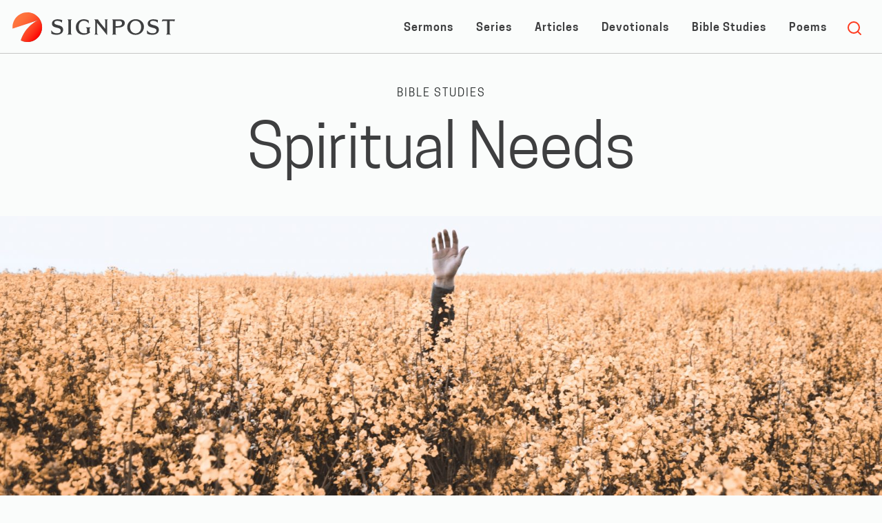

--- FILE ---
content_type: text/html; charset=UTF-8
request_url: https://hissignpost.com/bible-study/spiritual-needs/
body_size: 38678
content:
<!DOCTYPE html>

<html lang="en-US" style="margin-top: 0 !important;">
<head>
<meta charset="UTF-8">
<meta name="viewport" content="width=device-width, initial-scale=1">

<meta property="fb:app_id" content="566500236827884" />

<link rel="stylesheet" href="https://hissignpost.com/wp-content/themes/hissignpost/css/normalize.css" />
<link rel="stylesheet" href="https://hissignpost.com/wp-content/themes/hissignpost/css/foundation.min.css" />
<link rel="stylesheet" href="https://hissignpost.com/wp-content/themes/hissignpost/css/app.css" />
<script src="https://hissignpost.com/wp-content/themes/hissignpost/js/vendor/modernizr.js"></script>
<title>Spiritual Needs &#8211; Signpost</title>
<meta name='robots' content='max-image-preview:large' />
<link rel="alternate" type="application/rss+xml" title="Signpost &raquo; Feed" href="https://hissignpost.com/feed/" />
<link rel="alternate" type="application/rss+xml" title="Signpost &raquo; Comments Feed" href="https://hissignpost.com/comments/feed/" />
<script type="text/javascript" id="wpp-js" src="https://hissignpost.com/wp-content/plugins/wordpress-popular-posts/assets/js/wpp.min.js?ver=7.3.6" data-sampling="0" data-sampling-rate="100" data-api-url="https://hissignpost.com/wp-json/wordpress-popular-posts" data-post-id="2338" data-token="6513c998f4" data-lang="0" data-debug="0"></script>
<link rel="alternate" type="application/rss+xml" title="Signpost &raquo; Spiritual Needs Comments Feed" href="https://hissignpost.com/bible-study/spiritual-needs/feed/" />
<link rel="alternate" title="oEmbed (JSON)" type="application/json+oembed" href="https://hissignpost.com/wp-json/oembed/1.0/embed?url=https%3A%2F%2Fhissignpost.com%2Fbible-study%2Fspiritual-needs%2F" />
<link rel="alternate" title="oEmbed (XML)" type="text/xml+oembed" href="https://hissignpost.com/wp-json/oembed/1.0/embed?url=https%3A%2F%2Fhissignpost.com%2Fbible-study%2Fspiritual-needs%2F&#038;format=xml" />
<style id='wp-img-auto-sizes-contain-inline-css' type='text/css'>
img:is([sizes=auto i],[sizes^="auto," i]){contain-intrinsic-size:3000px 1500px}
/*# sourceURL=wp-img-auto-sizes-contain-inline-css */
</style>
<style id='wp-emoji-styles-inline-css' type='text/css'>

	img.wp-smiley, img.emoji {
		display: inline !important;
		border: none !important;
		box-shadow: none !important;
		height: 1em !important;
		width: 1em !important;
		margin: 0 0.07em !important;
		vertical-align: -0.1em !important;
		background: none !important;
		padding: 0 !important;
	}
/*# sourceURL=wp-emoji-styles-inline-css */
</style>
<style id='wp-block-library-inline-css' type='text/css'>
:root{--wp-block-synced-color:#7a00df;--wp-block-synced-color--rgb:122,0,223;--wp-bound-block-color:var(--wp-block-synced-color);--wp-editor-canvas-background:#ddd;--wp-admin-theme-color:#007cba;--wp-admin-theme-color--rgb:0,124,186;--wp-admin-theme-color-darker-10:#006ba1;--wp-admin-theme-color-darker-10--rgb:0,107,160.5;--wp-admin-theme-color-darker-20:#005a87;--wp-admin-theme-color-darker-20--rgb:0,90,135;--wp-admin-border-width-focus:2px}@media (min-resolution:192dpi){:root{--wp-admin-border-width-focus:1.5px}}.wp-element-button{cursor:pointer}:root .has-very-light-gray-background-color{background-color:#eee}:root .has-very-dark-gray-background-color{background-color:#313131}:root .has-very-light-gray-color{color:#eee}:root .has-very-dark-gray-color{color:#313131}:root .has-vivid-green-cyan-to-vivid-cyan-blue-gradient-background{background:linear-gradient(135deg,#00d084,#0693e3)}:root .has-purple-crush-gradient-background{background:linear-gradient(135deg,#34e2e4,#4721fb 50%,#ab1dfe)}:root .has-hazy-dawn-gradient-background{background:linear-gradient(135deg,#faaca8,#dad0ec)}:root .has-subdued-olive-gradient-background{background:linear-gradient(135deg,#fafae1,#67a671)}:root .has-atomic-cream-gradient-background{background:linear-gradient(135deg,#fdd79a,#004a59)}:root .has-nightshade-gradient-background{background:linear-gradient(135deg,#330968,#31cdcf)}:root .has-midnight-gradient-background{background:linear-gradient(135deg,#020381,#2874fc)}:root{--wp--preset--font-size--normal:16px;--wp--preset--font-size--huge:42px}.has-regular-font-size{font-size:1em}.has-larger-font-size{font-size:2.625em}.has-normal-font-size{font-size:var(--wp--preset--font-size--normal)}.has-huge-font-size{font-size:var(--wp--preset--font-size--huge)}.has-text-align-center{text-align:center}.has-text-align-left{text-align:left}.has-text-align-right{text-align:right}.has-fit-text{white-space:nowrap!important}#end-resizable-editor-section{display:none}.aligncenter{clear:both}.items-justified-left{justify-content:flex-start}.items-justified-center{justify-content:center}.items-justified-right{justify-content:flex-end}.items-justified-space-between{justify-content:space-between}.screen-reader-text{border:0;clip-path:inset(50%);height:1px;margin:-1px;overflow:hidden;padding:0;position:absolute;width:1px;word-wrap:normal!important}.screen-reader-text:focus{background-color:#ddd;clip-path:none;color:#444;display:block;font-size:1em;height:auto;left:5px;line-height:normal;padding:15px 23px 14px;text-decoration:none;top:5px;width:auto;z-index:100000}html :where(.has-border-color){border-style:solid}html :where([style*=border-top-color]){border-top-style:solid}html :where([style*=border-right-color]){border-right-style:solid}html :where([style*=border-bottom-color]){border-bottom-style:solid}html :where([style*=border-left-color]){border-left-style:solid}html :where([style*=border-width]){border-style:solid}html :where([style*=border-top-width]){border-top-style:solid}html :where([style*=border-right-width]){border-right-style:solid}html :where([style*=border-bottom-width]){border-bottom-style:solid}html :where([style*=border-left-width]){border-left-style:solid}html :where(img[class*=wp-image-]){height:auto;max-width:100%}:where(figure){margin:0 0 1em}html :where(.is-position-sticky){--wp-admin--admin-bar--position-offset:var(--wp-admin--admin-bar--height,0px)}@media screen and (max-width:600px){html :where(.is-position-sticky){--wp-admin--admin-bar--position-offset:0px}}

/*# sourceURL=wp-block-library-inline-css */
</style>
<style id='classic-theme-styles-inline-css' type='text/css'>
/*! This file is auto-generated */
.wp-block-button__link{color:#fff;background-color:#32373c;border-radius:9999px;box-shadow:none;text-decoration:none;padding:calc(.667em + 2px) calc(1.333em + 2px);font-size:1.125em}.wp-block-file__button{background:#32373c;color:#fff;text-decoration:none}
/*# sourceURL=/wp-includes/css/classic-themes.min.css */
</style>
<link rel='stylesheet' id='contact-form-7-css' href='https://hissignpost.com/wp-content/plugins/contact-form-7/includes/css/styles.css?ver=6.1.4' type='text/css' media='all' />
<link rel='stylesheet' id='ppress-frontend-css' href='https://hissignpost.com/wp-content/plugins/wp-user-avatar/assets/css/frontend.min.css?ver=4.16.8' type='text/css' media='all' />
<link rel='stylesheet' id='ppress-flatpickr-css' href='https://hissignpost.com/wp-content/plugins/wp-user-avatar/assets/flatpickr/flatpickr.min.css?ver=4.16.8' type='text/css' media='all' />
<link rel='stylesheet' id='ppress-select2-css' href='https://hissignpost.com/wp-content/plugins/wp-user-avatar/assets/select2/select2.min.css?ver=6.9' type='text/css' media='all' />
<link rel='stylesheet' id='wordpress-popular-posts-css-css' href='https://hissignpost.com/wp-content/plugins/wordpress-popular-posts/assets/css/wpp.css?ver=7.3.6' type='text/css' media='all' />
<script type="text/javascript" src="https://hissignpost.com/wp-includes/js/jquery/jquery.min.js?ver=3.7.1" id="jquery-core-js"></script>
<script type="text/javascript" src="https://hissignpost.com/wp-includes/js/jquery/jquery-migrate.min.js?ver=3.4.1" id="jquery-migrate-js"></script>
<script type="text/javascript" src="https://hissignpost.com/wp-content/plugins/wp-user-avatar/assets/flatpickr/flatpickr.min.js?ver=4.16.8" id="ppress-flatpickr-js"></script>
<script type="text/javascript" src="https://hissignpost.com/wp-content/plugins/wp-user-avatar/assets/select2/select2.min.js?ver=4.16.8" id="ppress-select2-js"></script>
<link rel="https://api.w.org/" href="https://hissignpost.com/wp-json/" /><link rel="alternate" title="JSON" type="application/json" href="https://hissignpost.com/wp-json/wp/v2/posts/2338" /><link rel="EditURI" type="application/rsd+xml" title="RSD" href="https://hissignpost.com/xmlrpc.php?rsd" />
<meta name="generator" content="WordPress 6.9" />
<link rel="canonical" href="https://hissignpost.com/bible-study/spiritual-needs/" />
<link rel='shortlink' href='https://hissignpost.com/?p=2338' />
<script type="text/javascript">
(function(url){
	if(/(?:Chrome\/26\.0\.1410\.63 Safari\/537\.31|WordfenceTestMonBot)/.test(navigator.userAgent)){ return; }
	var addEvent = function(evt, handler) {
		if (window.addEventListener) {
			document.addEventListener(evt, handler, false);
		} else if (window.attachEvent) {
			document.attachEvent('on' + evt, handler);
		}
	};
	var removeEvent = function(evt, handler) {
		if (window.removeEventListener) {
			document.removeEventListener(evt, handler, false);
		} else if (window.detachEvent) {
			document.detachEvent('on' + evt, handler);
		}
	};
	var evts = 'contextmenu dblclick drag dragend dragenter dragleave dragover dragstart drop keydown keypress keyup mousedown mousemove mouseout mouseover mouseup mousewheel scroll'.split(' ');
	var logHuman = function() {
		if (window.wfLogHumanRan) { return; }
		window.wfLogHumanRan = true;
		var wfscr = document.createElement('script');
		wfscr.type = 'text/javascript';
		wfscr.async = true;
		wfscr.src = url + '&r=' + Math.random();
		(document.getElementsByTagName('head')[0]||document.getElementsByTagName('body')[0]).appendChild(wfscr);
		for (var i = 0; i < evts.length; i++) {
			removeEvent(evts[i], logHuman);
		}
	};
	for (var i = 0; i < evts.length; i++) {
		addEvent(evts[i], logHuman);
	}
})('//hissignpost.com/?wordfence_lh=1&hid=B5EF9D45967D7EA771F9BB69FFADB5DA');
</script>            <style id="wpp-loading-animation-styles">@-webkit-keyframes bgslide{from{background-position-x:0}to{background-position-x:-200%}}@keyframes bgslide{from{background-position-x:0}to{background-position-x:-200%}}.wpp-widget-block-placeholder,.wpp-shortcode-placeholder{margin:0 auto;width:60px;height:3px;background:#dd3737;background:linear-gradient(90deg,#dd3737 0%,#571313 10%,#dd3737 100%);background-size:200% auto;border-radius:3px;-webkit-animation:bgslide 1s infinite linear;animation:bgslide 1s infinite linear}</style>
            <script async src="https://www.googletagmanager.com/gtag/js?id=UA-24873006-1"></script>
<script>
  window.dataLayer = window.dataLayer || [];
  function gtag(){dataLayer.push(arguments);}
  gtag('js', new Date());

  gtag('config', 'UA-24873006-1');
</script>
<link rel="apple-touch-icon" href="https://hissignpost.com/wp-content/themes/hissignpost/img/logo-shield.png"/>
<link rel="favicon" href="https://hissignpost.com/wp-content/themes/hissignpost/img/logo-shield.png"/>
</head>

<body class="wp-singular post-template-default single single-post postid-2338 single-format-standard wp-theme-hissignpost group-blog"  style="background-image: url('https://hissignpost.com/wp-content/uploads/2019/01/daniel-jensen-440210-unsplash.jpg');">

    <nav class="tab-bar">
      <section class="nav-left">
        <a href="/"><svg class="logo" xmlns="http://www.w3.org/2000/svg" xmlns:xlink="http://www.w3.org/1999/xlink" viewBox="0 0 417.75 76.06"><defs><style>.cls-1{isolation:isolate;}.cls-2{fill:#fe3b1f;}.cls-3{mix-blend-mode:overlay;fill:url(#linear-gradient);}.cls-4{fill:#3e3f40;}</style><linearGradient id="linear-gradient" x1="10.55" y1="15.04" x2="68.14" y2="61.94" gradientUnits="userSpaceOnUse"><stop offset="0" stop-color="#fff"/><stop offset="0.1" stop-color="#fafafa"/><stop offset="0.23" stop-color="#ececec"/><stop offset="0.36" stop-color="#d4d4d4"/><stop offset="0.5" stop-color="#b2b2b2"/><stop offset="0.65" stop-color="#878787"/><stop offset="0.8" stop-color="#535353"/><stop offset="0.95" stop-color="#161616"/><stop offset="1"/></linearGradient></defs><title>logo</title><g class="cls-1"><g id="Layer_1" data-name="Layer 1"><path class="cls-2" d="M65.13,64.89a38,38,0,0,1-43.53,7.3c11.06-37.13,43.6-52,44.62-52.5L.41,41.62A38,38,0,1,1,65.13,64.89Z"/><path class="cls-3" d="M64.89,64.93a38,38,0,0,1-43.53,7.3C32.42,35.1,65,20.19,66,19.73L.17,41.66A38,38,0,1,1,64.89,64.93Z"/><path class="cls-4" d="M113.58,57.58A31.08,31.08,0,0,1,100,54.84l-.34-8,.9-.17c2.41,4.37,6.78,7,13.89,7,6.16,0,9.63-2.35,9.63-6.66,0-3.92-2.18-5.83-9.74-7.56-9.8-2.24-12.77-5.15-12.77-11S107,17.77,115.82,17.77a34.14,34.14,0,0,1,12,1.9l-.56,6.16-.84.11c-2.19-2.52-5.77-4.25-11.76-4.25-5,0-6.84,2.35-6.84,4.64,0,2.8,1.18,4.54,9.64,6.5,9.63,2.24,12.88,5.77,12.88,12C130.33,52.71,122.93,57.58,113.58,57.58Z"/><path class="cls-4" d="M152.61,57.3c-1.4-.11-4.14-.11-5.54-.11-1.62,0-4.31,0-5.77.11l-.11-.56c1.62-.73,2.41-1.51,2.41-3.47v-31c0-2.19-.67-3.14-2.13-3.7l.22-.56c1.4.11,3.87.11,5.27.11s4.25,0,5.54-.11l.22.5a3.33,3.33,0,0,0-2.29,3.36V53.21a3.45,3.45,0,0,0,2.35,3.53Z"/><path class="cls-4" d="M198.24,42.69v7.78a7.86,7.86,0,0,0,1.51-.78l.61.72c-3.8,4.32-10.08,7.17-17.08,7.17C171.41,57.58,163,50.64,163,37.7a19.84,19.84,0,0,1,19.76-20c5.77,0,10,1.29,13.16,3.19,0,1.51.23,5.26.45,6.72l-.67.28a15.29,15.29,0,0,0-12.77-6.27c-7.67,0-12.71,6.33-12.71,15.85C170.18,48,176,53.66,185,53.66a23.62,23.62,0,0,0,6.5-.78V43a3.66,3.66,0,0,0-2.64-3.81l.17-.61c1.4.11,4.37.11,5.77.11,1.62,0,4.26,0,5.82-.11l.23.61C199.08,39.94,198.24,40.89,198.24,42.69Z"/><path class="cls-4" d="M243.26,22V57.47l-1.12.11a71.32,71.32,0,0,0-5.94-7.84L217.33,26.56V52.37c0,2.41.84,3.59,2.75,4.43l-.17.5c-1.06,0-3.31-.11-4.54-.11s-3.08,0-4.31.11l-.17-.56a3.43,3.43,0,0,0,1.79-3.19v-31a4.17,4.17,0,0,0-2.35-4.09l.17-.5a37.35,37.35,0,0,0,3.81.11c1.17,0,4.06,0,5.51-.11a30.76,30.76,0,0,0,4.68,7.17l14.11,17.36V21.85c0-1.9-.73-2.85-2-3.36l.17-.5c1.23.11,3.36.11,4.59.11,1.07,0,2.69,0,3.7-.11l.17.5A3.36,3.36,0,0,0,243.26,22Z"/><path class="cls-4" d="M270.53,39.16h-5.65V52.71c0,2.41.61,3.36,2.12,3.92l-.22.67c-1.51-.11-4.82-.11-6.33-.11a30.2,30.2,0,0,0-3.92.11l-.28-.56A3.44,3.44,0,0,0,258,53.33V22.53c0-2.36-.39-3.25-1.79-4l.17-.56c3.64.05,5.38.11,9.35.11,2.86,0,6.78-.06,9.58-.06,8.17,0,13.44,2.92,13.44,9.69C288.79,36,279.77,39.16,270.53,39.16ZM274.12,22c-3.48,0-6.67,0-9.24.12V35.24h5.93c6.11,0,10.81-1.91,10.81-7.12C281.62,24,279,22,274.12,22Z"/><path class="cls-4" d="M316.31,57.8C304.66,57.8,295,50.19,295,38.26c0-12.54,10.08-20.77,21.67-20.77S338,25.1,338,37C338,49.57,327.9,57.8,316.31,57.8Zm-.05-36.39c-8.57,0-14.06,6.94-14.06,16.4,0,9.64,6.27,16.07,14.5,16.07,8.57,0,14.06-6.94,14.06-16.4C330.76,27.85,324.49,21.41,316.26,21.41Z"/><path class="cls-4" d="M359.61,57.58a31.13,31.13,0,0,1-13.56-2.74l-.33-8,.9-.17c2.4,4.37,6.77,7,13.88,7,6.16,0,9.63-2.35,9.63-6.66,0-3.92-2.18-5.83-9.74-7.56-9.8-2.24-12.77-5.15-12.77-11S353,17.77,361.85,17.77a34,34,0,0,1,12,1.9l-.56,6.16-.84.11c-2.18-2.52-5.77-4.25-11.76-4.25-5,0-6.83,2.35-6.83,4.64,0,2.8,1.17,4.54,9.63,6.5,9.63,2.24,12.88,5.77,12.88,12C376.35,52.71,369,57.58,359.61,57.58Z"/><path class="cls-4" d="M416,23.53h-.56c-.33-.84-1-1.62-4.42-1.62h-6.89V52.6c0,2.24.56,3.3,2.58,4.09l-.12.61c-1.34-.11-4.2-.11-5.6-.11s-4.36.06-5.65.11l-.11-.61c1.45-.68,2.07-1.69,2.07-3.76v-31h-5.32c-4.59,0-6.11.67-7.62,1.74l-.45-.34,1.8-5.32c5.88.05,9.24.11,15.12.11,6.6,0,10.41-.06,17-.11Z"/></g></g></svg></a>
        
      </section>

      <section class="nav-right">
      <div class="hide-for-small"><ul id="menu-main-menu" class="menu"><li id="menu-item-1600" class="menu-item menu-item-type-taxonomy menu-item-object-category menu-item-1600"><a href="https://hissignpost.com/category/sermon/">Sermons</a></li>
<li id="menu-item-9653" class="menu-item menu-item-type-taxonomy menu-item-object-category menu-item-9653"><a href="https://hissignpost.com/category/sermon/series/">Series</a></li>
<li id="menu-item-2523" class="menu-item menu-item-type-taxonomy menu-item-object-category menu-item-2523"><a href="https://hissignpost.com/category/article/">Articles</a></li>
<li id="menu-item-3523" class="menu-item menu-item-type-taxonomy menu-item-object-category menu-item-3523"><a href="https://hissignpost.com/category/daily-devotional/">Devotionals</a></li>
<li id="menu-item-6352" class="menu-item menu-item-type-taxonomy menu-item-object-category current-post-ancestor current-menu-parent current-post-parent menu-item-6352"><a href="https://hissignpost.com/category/bible-study/">Bible Studies</a></li>
<li id="menu-item-1544" class="menu-item menu-item-type-taxonomy menu-item-object-category menu-item-1544"><a href="https://hissignpost.com/category/poem/">Poems</a></li>
</ul></div>      </section>
	  
	  <a id="searchToggle" class="search-icon"><svg xmlns="http://www.w3.org/2000/svg" width="24" height="24" viewBox="0 0 24 24" fill="none" stroke="currentColor" stroke-width="2" stroke-linecap="round" stroke-linejoin="round" class="feather feather-search"><circle cx="11" cy="11" r="8"></circle><line x1="21" y1="21" x2="16.65" y2="16.65"></line></svg></a>
	  <a id="menuToggle" class="right-off-canvas-toggle menu-icon hide-for-medium-up"><span></span></a>
	
    </nav>
	  
	  <main class="white-bg">
	  

		
			
 	<div class="article-header row text-center">
 		<div class="small-12 columns">
 		<h6 class="meta"><a href="https://hissignpost.com/category/bible-study/">Bible Studies</a>	</h6>

		<h1 id="title">Spiritual Needs</h1>		
		
	 	</div>
	</div>

		 			<div class="article-image row-fluid" style="background-image: url('https://hissignpost.com/wp-content/uploads/2019/01/daniel-jensen-440210-unsplash-1620x1080.jpg');">
		</div>
			
<div class="row byline">
	<div class="small-12 medium-6 columns text-center medium-text-left">
      <h5 id="byline">
		<span class="avatar"><img data-del="avatar" src='https://hissignpost.com/wp-content/uploads/2018/08/michael-beck-320x320.jpg' class='avatar pp-user-avatar avatar-thumbnailwp-user-avatar wp-user-avatar-thumbnail photo ' width='320'/></span>
		<span class="author">Michael Beck</span></h5>
	</div>
	<div class="small-12 medium-6 columns text-center medium-text-right">
	    	<h6 class="all-caps"><span class="date posted-on"><a href="https://hissignpost.com/bible-study/spiritual-needs/" rel="bookmark"><time class="entry-date published date" datetime="2019-02-16T17:23:42-06:00">February 16, 2019</time></a></span></h6>
	</div>
 </div>

<div id="post-2338" class="row post-2338 post type-post status-publish format-standard has-post-thumbnail hentry category-bible-study">
	<div class="entry-content small-12 medium-9 medium-centered large-8 columns light-gray" class="post-2338 post type-post status-publish format-standard has-post-thumbnail hentry category-bible-study">
				<article>
			<p><strong>Our declaration to the heavens and the earth:</strong></p>
<p><em><strong>My needs are so great that only God can meet them.</strong></em></p>
<p><em><strong>My greatest needs are not physical, but spiritual.</strong></em></p>
<p><em><strong>Nothing in or of this earth can ultimately meet my spiritual needs.</strong></em></p>
<p>Look unto me, and be ye saved, all the ends of the earth: for I am God, and there is none else.<br />
I have sworn by myself, the word is gone out of my mouth in righteousness, and shall not return, That unto me every knee shall bow, every tongue shall swear.<br />
Surely, shall one say, in the LORD have I righteousness and strength: even to him shall men come; and all that are incensed against him shall be ashamed.<br />
In the LORD shall all the seed of Israel be justified, and shall glory. (Isaiah 45:22-25)</p>
<p><strong>What are some of our spiritual needs?</strong></p>
<p style="text-align: center;"><strong>NEEDS relative to CONTROL (POWER)</strong></p>
<p><em>&#8211; The need for SECURITY </em><br />
<em>&#8211; The need for FULFILLMENT (reaching a destination) </em><br />
<em>&#8211; The need for PROGRESS (movement toward a destination)</em><br />
<em>&#8211; The need for REST</em></p>
<p style="text-align: center;"><strong>NEEDS relative to KNOWING (HONOR)</strong></p>
<p><em>&#8211; The need for RESOLUTION </em><br />
<em>&#8211; The need for SATISFACTION</em><br />
<em>&#8211; The need for INTIMACY (the desire for closeness) </em><br />
<em>&#8211; The need for POSSESSION (the desire to receive/have/own)</em></p>
<p style="text-align: center;"><strong>NEEDS relative to being KNOWN (GLORY)</strong></p>
<p><em>&#8211; The need to be RECOGNIZED</em><br />
<em>&#8211; The need to be APPRECIATED</em><br />
<em>&#8211; The need to be HONORED</em><br />
<em>&#8211; The need to be DESIRED (the desire to be received, belong)</em></p>
<p style="text-align: center;"><strong>What’s the difference between a need and a desire?</strong></p>
<p><strong>Needs MUST be supplied. Mental and emotional problems arise when spiritual needs are not being met.</strong></p>
<p><em>Hope deferred maketh the heart sick: but when the desire cometh, it is a tree of life. (Proverbs 13:12)</em></p>
<p><strong>God has designed that all of our needs should be supplied by Him through Christ.</strong></p>
<p><em>But my God shall supply all your need according to his riches in glory by Christ Jesus. (Philippians 4:19)</em></p>
<p><strong>“Madness” in the heart of men is the result of spiritual needs are not being met by God.</strong></p>
<p><em>This is an evil among all things that are done under the sun, that there is one event unto all: yea, also the heart of the sons of men is full of evil, and madness is in their heart while they live, and after that they go to the dead. (Ecclesiastes 9:3)</em></p>
<p><strong>Jesus came into a world and to a nation that was suffering the consequences of not having their needs met by God.</strong></p>
<p><em>How God anointed Jesus of Nazareth with the Holy Ghost and with power: who went about doing good, and healing all that were oppressed of the devil; for God was with him. (Acts 10:38)</em></p>
<p><strong>Jesus brought healing to those who were suffering the consequences of unmet spiritual needs.</strong></p>
<p><em>&#8230;And he took them, and went aside privately into a desert place belonging to the city called Bethsaida.</em><br />
<em>And the people, when they knew it, followed him: and he received them, and spake unto them of the kingdom of God, and healed them that had need of healing. (Luke 9:10,11)</em></p>
<p><strong>Jesus began to train His disciples to meet the needs they saw in an unconventional, supernatural way.</strong></p>
<p><em>And when the day began to wear away, then came the twelve, and said unto him, Send the multitude away, that they may go into the towns and country round about, and lodge, and get victuals: for we are here in a desert place.</em><br />
<em>But he said unto them, Give ye them to eat. And they said, We have no more but five loaves and two fishes; except we should go and buy meat for all this people. (Luke 9:12,13)</em></p>
<p><strong>Jesus pointed those who came for the meeting of physical needs toward His provision of their spiritual needs.</strong></p>
<p><em>Then Jesus said unto them, Verily, verily, I say unto you, Moses gave you not that bread from heaven; but my Father giveth you the true bread from heaven.</em><br />
<em>For the bread of God is he which cometh down from heaven, and giveth life unto the world.</em><br />
<em>Then said they unto him, Lord, evermore give us this bread.</em><br />
<em>And Jesus said unto them, I am the bread of life: he that cometh to me shall never hunger; and he that believeth on me shall never thirst. (John 6:32-35)</em></p>
<p><strong>Jesus is the meeter of deep, spiritual needs that human beings are not able to fulfill through others.</strong></p>
<p><em>Jesus answered and said unto her, Whosoever drinketh of this water shall thirst again:</em><br />
<em>But whosoever drinketh of the water that I shall give him shall never thirst; but the water that I shall give him shall be in him a well of water springing up into everlasting life.</em><br />
<em>The woman saith unto him, Sir, give me this water, that I thirst not, neither come hither to draw.</em><br />
<em>Jesus saith unto her, Go, call thy husband, and come hither.</em><br />
<em>The woman answered and said, I have no husband. Jesus said unto her, Thou hast well said, I have no husband:</em><br />
<em>For thou hast had five husbands; and he whom thou now hast is not thy husband: in that saidst thou truly. (John 4:13-18)</em></p>
<p><strong>Man’s dependency upon man results in a spiritual dryness that cannot be quenched.</strong></p>
<p><em>Thus saith the LORD; Cursed be the man that trusteth in man, and maketh flesh his arm, and whose heart departeth from the LORD.</em><br />
<em>For he shall be like the heath in the desert, and shall not see when good cometh; but shall inhabit the parched places in the wilderness, in a salt land and not inhabited.</em><br />
<em>Blessed is the man that trusteth in the LORD, and whose hope the LORD is.</em><br />
<em>For he shall be as a tree planted by the waters, and that spreadeth out her roots by the river, and shall not see when heat cometh, but her leaf shall be green; and shall not be careful in the year of drought, neither shall cease from yielding fruit. (Jeremiah 17:5-8)</em></p>
<p><strong>Idolatry exchanges man for God.</strong></p>
<p><em>Who changed the truth of God into a lie, and worshipped and served the creature more than the Creator, who is blessed for ever. Amen. (Romans 1:25)</em></p>
<p><strong>By “forsaking the fountain of living waters,” we go without that which would have “profited” us.</strong><br />
<strong>By making for ourselves “broken cisterns” we end up frustrated, angry and living with insatiable desires.</strong></p>
<p><em>Hath a nation changed their gods, which are yet no gods? but my people have changed their glory for that which doth not profit.</em><br />
<em>Be astonished, O ye heavens, at this, and be horribly afraid, be ye very desolate, saith the LORD.</em><br />
<em>For my people have committed two evils; they have forsaken me the fountain of living waters, and hewed them out cisterns, broken cisterns, that can hold no water. (Jeremiah 2:11-13)</em></p>
<p><strong>Those who fail to worship God and look toward man for the meeting of their needs find shame and sorrow.</strong></p>
<p><em>They were all ashamed of a people that could not profit them, nor be an help nor profit, but a shame, and also a reproach. (Isaiah 30:5)</em></p>
<p><strong>God uses the failure of man to meet our needs to call us to stop looking toward man.</strong></p>
<p><em>Cease ye from man, whose breath is in his nostrils: for wherein is he to be accounted of? (Isaiah 2:22)</em></p>
<p><em>Put not your trust in princes, nor in the son of man, in whom there is no help. (Psalm 146:3)</em></p>
<p><strong>God waits for men to discover that men cannot replace Him and finally look toward Him.</strong></p>
<p><em>And therefore will the LORD wait, that he may be gracious unto you, and therefore will he be exalted, that he may have mercy upon you: for the LORD is a God of judgment: blessed are all they that wait for him. (Isaiah 29:18)</em></p>
<p><strong>God’s provision for our needs does not leave us wanting.</strong></p>
<p><em>Thou wilt shew me the path of life: in thy presence is fulness of joy; at thy right hand there are pleasures for evermore. (Psalm 16:11)</em></p>
			<hr>
		</article>
			<div class="author-section dark-gray row collapse">
				<div class="author-wrapper small-12 columns">
					<p>Michael Beck is a pastor in the Dallas, TX area and the main author on Signpost. <a href="https://eepurl.com/dCDKBv">Receive a daily devotional</a> he publishes every morning via email.</p>
				</div>
			</div><!--end author-section-->
	</div><!-- .entry-content -->	
</div><!--row-->	
	
		

		
<!-- Footer -->
  <footer class="site-footer">
  <div class="row" style="">
  	<div class="small-12 medium-10 large-9 columns medium-centered columns email-signup">
  		<h3 class="text-left">Start every day with a short devotional in your inbox.</h3>
  		<script>(function() {
	window.mc4wp = window.mc4wp || {
		listeners: [],
		forms: {
			on: function(evt, cb) {
				window.mc4wp.listeners.push(
					{
						event   : evt,
						callback: cb
					}
				);
			}
		}
	}
})();
</script><!-- Mailchimp for WordPress v4.11.1 - https://wordpress.org/plugins/mailchimp-for-wp/ --><form id="mc4wp-form-1" class="mc4wp-form mc4wp-form-1592" method="post" data-id="1592" data-name="Newsletter Sign-Up" ><div class="mc4wp-form-fields"><label class="sign-up">
<input type="email" name="EMAIL" placeholder="Email address" required />
<input name="_mc4wp_lists[]" type="hidden" value="23141d0b28"> <span style="display:none;">Yes, send me the daily devotional</span>

</label>
  <br>
	<input type="submit" class="email-button" value="Sign-up" /></div><label style="display: none !important;">Leave this field empty if you're human: <input type="text" name="_mc4wp_honeypot" value="" tabindex="-1" autocomplete="off" /></label><input type="hidden" name="_mc4wp_timestamp" value="1769840664" /><input type="hidden" name="_mc4wp_form_id" value="1592" /><input type="hidden" name="_mc4wp_form_element_id" value="mc4wp-form-1" /><div class="mc4wp-response"></div></form><!-- / Mailchimp for WordPress Plugin -->  	</div>
  </div>
  <div class="row lower-footer">
  	<div class="small-6 columns">
  		<p><a href="/"><svg class="logo" xmlns="http://www.w3.org/2000/svg" xmlns:xlink="http://www.w3.org/1999/xlink" viewBox="0 0 417.75 76.06"><defs><style>.cls-1{isolation:isolate;}.cls-2{fill:#fe3b1f;}.cls-3{mix-blend-mode:overlay;fill:url(#linear-gradient);}.cls-4{fill:#3e3f40;}</style><linearGradient id="linear-gradient" x1="10.55" y1="15.04" x2="68.14" y2="61.94" gradientUnits="userSpaceOnUse"><stop offset="0" stop-color="#fff"/><stop offset="0.1" stop-color="#fafafa"/><stop offset="0.23" stop-color="#ececec"/><stop offset="0.36" stop-color="#d4d4d4"/><stop offset="0.5" stop-color="#b2b2b2"/><stop offset="0.65" stop-color="#878787"/><stop offset="0.8" stop-color="#535353"/><stop offset="0.95" stop-color="#161616"/><stop offset="1"/></linearGradient></defs><title>logo</title><g class="cls-1"><g id="Layer_1" data-name="Layer 1"><path class="cls-2" d="M65.13,64.89a38,38,0,0,1-43.53,7.3c11.06-37.13,43.6-52,44.62-52.5L.41,41.62A38,38,0,1,1,65.13,64.89Z"/><path class="cls-3" d="M64.89,64.93a38,38,0,0,1-43.53,7.3C32.42,35.1,65,20.19,66,19.73L.17,41.66A38,38,0,1,1,64.89,64.93Z"/><path class="cls-4" d="M113.58,57.58A31.08,31.08,0,0,1,100,54.84l-.34-8,.9-.17c2.41,4.37,6.78,7,13.89,7,6.16,0,9.63-2.35,9.63-6.66,0-3.92-2.18-5.83-9.74-7.56-9.8-2.24-12.77-5.15-12.77-11S107,17.77,115.82,17.77a34.14,34.14,0,0,1,12,1.9l-.56,6.16-.84.11c-2.19-2.52-5.77-4.25-11.76-4.25-5,0-6.84,2.35-6.84,4.64,0,2.8,1.18,4.54,9.64,6.5,9.63,2.24,12.88,5.77,12.88,12C130.33,52.71,122.93,57.58,113.58,57.58Z"/><path class="cls-4" d="M152.61,57.3c-1.4-.11-4.14-.11-5.54-.11-1.62,0-4.31,0-5.77.11l-.11-.56c1.62-.73,2.41-1.51,2.41-3.47v-31c0-2.19-.67-3.14-2.13-3.7l.22-.56c1.4.11,3.87.11,5.27.11s4.25,0,5.54-.11l.22.5a3.33,3.33,0,0,0-2.29,3.36V53.21a3.45,3.45,0,0,0,2.35,3.53Z"/><path class="cls-4" d="M198.24,42.69v7.78a7.86,7.86,0,0,0,1.51-.78l.61.72c-3.8,4.32-10.08,7.17-17.08,7.17C171.41,57.58,163,50.64,163,37.7a19.84,19.84,0,0,1,19.76-20c5.77,0,10,1.29,13.16,3.19,0,1.51.23,5.26.45,6.72l-.67.28a15.29,15.29,0,0,0-12.77-6.27c-7.67,0-12.71,6.33-12.71,15.85C170.18,48,176,53.66,185,53.66a23.62,23.62,0,0,0,6.5-.78V43a3.66,3.66,0,0,0-2.64-3.81l.17-.61c1.4.11,4.37.11,5.77.11,1.62,0,4.26,0,5.82-.11l.23.61C199.08,39.94,198.24,40.89,198.24,42.69Z"/><path class="cls-4" d="M243.26,22V57.47l-1.12.11a71.32,71.32,0,0,0-5.94-7.84L217.33,26.56V52.37c0,2.41.84,3.59,2.75,4.43l-.17.5c-1.06,0-3.31-.11-4.54-.11s-3.08,0-4.31.11l-.17-.56a3.43,3.43,0,0,0,1.79-3.19v-31a4.17,4.17,0,0,0-2.35-4.09l.17-.5a37.35,37.35,0,0,0,3.81.11c1.17,0,4.06,0,5.51-.11a30.76,30.76,0,0,0,4.68,7.17l14.11,17.36V21.85c0-1.9-.73-2.85-2-3.36l.17-.5c1.23.11,3.36.11,4.59.11,1.07,0,2.69,0,3.7-.11l.17.5A3.36,3.36,0,0,0,243.26,22Z"/><path class="cls-4" d="M270.53,39.16h-5.65V52.71c0,2.41.61,3.36,2.12,3.92l-.22.67c-1.51-.11-4.82-.11-6.33-.11a30.2,30.2,0,0,0-3.92.11l-.28-.56A3.44,3.44,0,0,0,258,53.33V22.53c0-2.36-.39-3.25-1.79-4l.17-.56c3.64.05,5.38.11,9.35.11,2.86,0,6.78-.06,9.58-.06,8.17,0,13.44,2.92,13.44,9.69C288.79,36,279.77,39.16,270.53,39.16ZM274.12,22c-3.48,0-6.67,0-9.24.12V35.24h5.93c6.11,0,10.81-1.91,10.81-7.12C281.62,24,279,22,274.12,22Z"/><path class="cls-4" d="M316.31,57.8C304.66,57.8,295,50.19,295,38.26c0-12.54,10.08-20.77,21.67-20.77S338,25.1,338,37C338,49.57,327.9,57.8,316.31,57.8Zm-.05-36.39c-8.57,0-14.06,6.94-14.06,16.4,0,9.64,6.27,16.07,14.5,16.07,8.57,0,14.06-6.94,14.06-16.4C330.76,27.85,324.49,21.41,316.26,21.41Z"/><path class="cls-4" d="M359.61,57.58a31.13,31.13,0,0,1-13.56-2.74l-.33-8,.9-.17c2.4,4.37,6.77,7,13.88,7,6.16,0,9.63-2.35,9.63-6.66,0-3.92-2.18-5.83-9.74-7.56-9.8-2.24-12.77-5.15-12.77-11S353,17.77,361.85,17.77a34,34,0,0,1,12,1.9l-.56,6.16-.84.11c-2.18-2.52-5.77-4.25-11.76-4.25-5,0-6.83,2.35-6.83,4.64,0,2.8,1.17,4.54,9.63,6.5,9.63,2.24,12.88,5.77,12.88,12C376.35,52.71,369,57.58,359.61,57.58Z"/><path class="cls-4" d="M416,23.53h-.56c-.33-.84-1-1.62-4.42-1.62h-6.89V52.6c0,2.24.56,3.3,2.58,4.09l-.12.61c-1.34-.11-4.2-.11-5.6-.11s-4.36.06-5.65.11l-.11-.61c1.45-.68,2.07-1.69,2.07-3.76v-31h-5.32c-4.59,0-6.11.67-7.62,1.74l-.45-.34,1.8-5.32c5.88.05,9.24.11,15.12.11,6.6,0,10.41-.06,17-.11Z"/></g></g></svg></p>
     </div>

     <div class="small-6 columns connect">
          <ul class="inline-list right">
              <li><a class="icon facebook" href="https://www.facebook.com/hissignpost"><svg xmlns="http://www.w3.org/2000/svg" width="24" height="24" viewBox="0 0 24 24" fill="none" stroke="currentColor" stroke-width="2" stroke-linecap="round" stroke-linejoin="round" class="feather feather-facebook"><path d="M18 2h-3a5 5 0 0 0-5 5v3H7v4h3v8h4v-8h3l1-4h-4V7a1 1 0 0 1 1-1h3z"></path></svg></a></li>
               <li><a class="icon twitter" href="https://twitter.com/hissignpost"><svg xmlns="http://www.w3.org/2000/svg" width="24" height="24" viewBox="0 0 24 24" fill="none" stroke="currentColor" stroke-width="2" stroke-linecap="round" stroke-linejoin="round" class="feather feather-twitter"><path d="M23 3a10.9 10.9 0 0 1-3.14 1.53 4.48 4.48 0 0 0-7.86 3v1A10.66 10.66 0 0 1 3 4s-4 9 5 13a11.64 11.64 0 0 1-7 2c9 5 20 0 20-11.5a4.5 4.5 0 0 0-.08-.83A7.72 7.72 0 0 0 23 3z"></path></svg></a></li>
               <li><a class="icon instagram" href="https://instagram.com/hissignpost"><svg xmlns="http://www.w3.org/2000/svg" width="24" height="24" viewBox="0 0 24 24" fill="none" stroke="currentColor" stroke-width="2" stroke-linecap="round" stroke-linejoin="round" class="feather feather-instagram"><rect x="2" y="2" width="20" height="20" rx="5" ry="5"></rect><path d="M16 11.37A4 4 0 1 1 12.63 8 4 4 0 0 1 16 11.37z"></path><line x1="17.5" y1="6.5" x2="17.5" y2="6.5"></line></svg></a></li>
            </ul>
          </div>
          </div>
		  

          <div class="row">
     	  <div class="small-12 medium-12 columns">
     	    <ul class="inline-list footer-nav">
     	     	  <li><p><small>Copyright &copy; 2024 by Signpost – All Rights Reserved. Content may not be reproduced without permission.</small></p></li>
     	    </ul>
     	  </div>
        </div>

   </footer>
<!--end footer-->

<div id="searchModal" class="modal hide">
	<div class="row">
		<div class="small-10 columns small-centered">
				<form role="search" method="get" class="search-form" action="https://hissignpost.com/">
		    <label>
				<span class="screen-reader-text hide">Search</span>
		        <input type="search" class="search-field"
		            placeholder="Type and press enter"
		            value="" name="s"
		            title="Search" />
		    </label>
				</form>
		</div>
	</div>
</div>
	<script id="mcjs">!function(c,h,i,m,p){m=c.createElement(h),p=c.getElementsByTagName(h)[0],m.async=1,m.src=i,p.parentNode.insertBefore(m,p)}(document,"script","https://chimpstatic.com/mcjs-connected/js/users/c381b6123cd27e39cb9764afa/86a4a5e1e562c258f7ecff85c.js");</script>
    <script src="../../wp-content/themes/hissignpost/js/vendor/jquery.js"></script>
    <script src="../../wp-content/themes/hissignpost/js/foundation.min.js"></script>
      <script src="../../wp-content/themes/hissignpost/js/jquery.fittext.js"></script>
      <script src="../../wp-content/themes/hissignpost/js/jquery.cycle2.js"></script>
      <script src="../../wp-content/themes/hissignpost/js/jquery.cycle2.swipe.min.js"></script>
      <script src="../../wp-content/themes/hissignpost/js/min/masonry-min.js"></script>
      	<script type="text/javascript">
      		$("h1#title").fitText(0.75, { minFontSize: '44px', maxFontSize: '88px' });
      	</script>
      	<script src="../../wp-content/themes/hissignpost/js/popup.js"></script>
    <!--Scroll-->
    <script type="text/javascript">
		
			  $(window).load(function(){
			  
			    $('#container').masonry({
			  
			      itemSelector: '#container li'
			  
			    });
			  
			  });
		
		
				$(document).keydown(function(e){
				
				        if(e.keyCode == 27) {
				            $('#searchToggle').toggleClass("active");
				            $('div#searchModal').toggleClass("hide");
				        }
				    });
			  
              $(document).ready(function (){
                  $("footer img").click(function (){
                          $('html, body').animate({
                              scrollTop: $(".logo").offset().top
                          }, 1000);
                  });
				  
				  $("#menuToggle").click(function (){
						  $(this).toggleClass("active");
				          $('section.nav-right > div').toggleClass("hide-for-small");
				  });
				  
				  $("#searchToggle").click(function (){
				  		  $(this).toggleClass("active");
				          $('div#searchModal').toggleClass("hide");
				  });

                  $('#searchform').submit(function( e ){ 

                      e.preventDefault();
                  
                      var term = $('#s').val();
                  
                      if ( term ){
                  
                          $.get( '/', { s: term }, function( data ){
                  
                              $('#content').html( $(data).find('#content') );
                  
                          });
                  
                      }
                  
                  });
              });
    </script>
    
    
  </body>
</html>


--- FILE ---
content_type: text/css
request_url: https://hissignpost.com/wp-content/themes/hissignpost/css/app.css
body_size: 33232
content:
/* Fonts */
@font-face {
    font-family: 'CooperHewitt-Bold';
    src: url('../fonts/CooperHewitt-Bold.eot');
    src: url('../fonts/CooperHewitt-Bold?#iefix') format('embedded-opentype'),
         url('../fonts/CooperHewitt-Bold.woff') format('woff'),
         url('../fonts/CooperHewitt-Bold.ttf') format('truetype'),
         url('../fonts/CooperHewitt-Bold.svg#cooperhewittbold') format('svg');
    font-weight: normal;
    font-style: normal;

}
@font-face {
    font-family: 'CooperHewitt-Semibold';
    src: url('../fonts/CooperHewitt-Semibold.eot');
    src: url('../fonts/CooperHewitt-Semibold?#iefix') format('embedded-opentype'),
         url('../fonts/CooperHewitt-Semibold.woff') format('woff'),
         url('../fonts/CooperHewitt-Semibold.ttf') format('truetype'),
         url('../fonts/CooperHewitt-Semibold.svg#cooperhewittsemibold') format('svg');
    font-weight: normal;
    font-style: normal;

}
@font-face {
    font-family: 'CooperHewitt-Book';
    src: url('../fonts/CooperHewitt-Book.eot');
    src: url('../fonts/CooperHewitt-Book?#iefix') format('embedded-opentype'),
         url('../fonts/CooperHewitt-Book.woff') format('woff'),
         url('../fonts/CooperHewitt-Book.ttf') format('truetype'),
         url('../fonts/CooperHewitt-Book.svg#cooperregular') format('svg');
    font-weight: normal;
    font-style: normal;

}
@font-face {
    font-family: 'CooperHewitt-Light';
    src: url('../fonts/CooperHewitt-Light.eot');
    src: url('../fonts/CooperHewitt-Light.eot?#iefix') format('embedded-opentype'),
         url('../fonts/CooperHewitt-Light.woff') format('woff'),
         url('../fonts/CooperHewitt-Light.ttf') format('truetype'),
         url('../fonts/CooperHewitt-Light.svg#cooperitalic') format('svg');
    font-weight: normal;
    font-style: normal;

}
@font-face {
    font-family: 'CooperHewitt-LightItalic';
    src: url('../fonts/CooperHewitt-LightItalic.eot');
    src: url('../fonts/CooperHewitt-LightItalic.eot?#iefix') format('embedded-opentype'),
         url('../fonts/CooperHewitt-LightItalic.woff') format('woff'),
         url('../fonts/CooperHewitt-LightItalic.ttf') format('truetype'),
         url('../fonts/CooperHewitt-LightItalic.svg#cooperitalic') format('svg');
    font-weight: normal;
    font-style: normal;

}



/* Custom Styles for Landing Page */
body {
	color: #fafcfb;
	font-size: 16px;
	background-color: #fafcfb;
	background-repeat: no-repeat;
	background-position: top;
	background-size: 100%;
}
.row-fluid {
    width: 100%;
    margin-left: 0;
    margin-right: 0;
    margin-top: 0;
    margin-bottom: 0;
	display: inline-block;
}
.row-fluid:before, .row-fluid:after {
    content: " ";
    display: table;
}
a:hover {
	color: inherit;
}

.inner-wrap {
	background: -moz-linear-gradient(top,  rgba(23,23,23,0) 80px, rgba(23,23,23,1) 720px);
background: -webkit-linear-gradient(top,  rgba(23,23,23,0) 80px,rgba(23,23,23,1) 720px);
background: linear-gradient(to bottom,  rgba(23,23,23,0) 80px,rgba(23,23,23,1) 720px);
filter: progid:DXImageTransform.Microsoft.gradient( startColorstr='#00171717', endColorstr='#171717',GradientType=0 );

}
article p a {
	color: #FE3B1F;
	border-bottom: 1px solid #FE3B1F;
}
.author-section p a {
	color: #222626;
	border-bottom: 1px solid #222626;
}
article p a:hover, .author-section p a:hover {
	border-bottom: none;
	color: #222626;
}
article p:last-of-type {
	margin-bottom: 1rem;
}
/* Type */
.baskerville {
	font-family: 'Baskerville', Georgia, serif;
}
.georgia {
	font-family: Georgia, serif;
}
.cooperhewitt {
	font-family: 'CooperHewitt-Book';
}
h1, h2, h3, h4, h5, h6, p, ul, ol, li {
	color: inherit;
	line-height: 1.25;
	color: #3e3f40;
	font-family: -apple-system, BlinkMacSystemFont, "CooperHewitt-Book", sans-serif;
}
p, li, figcaption {
	font-size: 18px;
	font-family: -apple-system, BlinkMacSystemFont, "CooperHewitt-Book", sans-serif;
  font-weight: 300;
  line-height: 1.88;
  margin-bottom: 1.88rem;
  letter-spacing: 0.5px;
}

h1 {
	font-size: 3.2em;
	font-weight: 100;
	letter-spacing: -1px;
	font-family: "Optima", -apple-system, BlinkMacSystemFont, "Candara", "CooperHewitt-Book", sans-serif;
}
h2 {
	font-size: 2.8em;
	font-weight: 300;
}
h3 {
	font-size: 2.4em;
	font-weight: 500;
	letter-spacing: 1px;
	margin-top: 3.32rem;
	margin-bottom: 1.66rem;
}
h4 {
	font-family: 2.2em;
	line-height: 1.5;
	font-weight: 300;
}
h5 {
	font-family: 1.5em;
	line-height: 1.5;
	font-weight: 300;
}
.single .entry-content article > p:first-of-type:first-letter, p.drop-cap:first-letter {
    font-size: 128px;
    line-height: 108px;
    margin-right: 9px;
    margin-top: -9px;
    margin-bottom: 0px;
    height: auto;
    display: inline-block;
    float: left;
    font-family: "Optima", -apple-system, BlinkMacSystemFont, "Candara", "CooperHewitt-Book", sans-serif;
	font-weight: 100;
    color: #FE3B1F;
}
.single .category-poem .entry-content article > p:first-of-type:first-letter {
	font-size: inherit;
	line-height: inherit;
	padding-top: inherit;
	padding-bottom: inherit;
	margin-right: inherit;
	margin-top: inherit;
	margin-bottom: inherit;
	height: inherit;
	display: inherit;
	float: inherit;
	font-family: inherit;
	color: inherit;
}
.article-header {
	margin-bottom: 1rem;
}
.article-image {
    height: 15em;
    overflow: hidden;
    width: 100%;
    background-attachment: scroll;
    background-size: 100%;
    background-repeat: no-repeat;
    background-position: center center;
	display: block;
}
@media only screen and (min-width: 40.063em) {
.article-image {
    height: 32em;
    background-attachment: fixed;
    background-size: cover;
    background-repeat: no-repeat;
    background-position: center center;
}
}
.article-image img {
	width: 100%;
	height: auto;
}
h1#title {
	min-width: 100%;
	margin: 1rem auto 2rem auto;
	line-height: 1;
}
.red-line {
	background-color: #FE3B1F;
	display: inline-block;
	margin: 1em auto;
	width: 2em;
	height: 0.25em;
	text-align: center;
}
/*	h1 em {
		font-family: 'Libre Baskerville';
		font-style: italic;
		text-transform: none;
	}
*/
img.fullscreen {
	max-width: 200%;
	    margin-left: -200px;
	    margin-right: -200px;
	    width: 200%;
}


figure {
	width: 100% !important;
	height: auto;
	display: inline-block;
	margin: 0;
}
figcaption {
	padding-top: 0.66rem;
    margin-bottom: 1.88rem;
    color: #888a8c;
    font-size: 14px;
    line-height: 1.5;
	text-align: center;
}
article h2 {
    font-size: 2.22rem;
    font-weight: 500;
    line-height: 1.33;
    font-family: "Optima", -apple-system, BlinkMacSystemFont, "Candara", "CooperHewitt-Book", sans-serif;
    letter-spacing: 0.5px;
    color: #3e3f40;
	margin-bottom: 1.88rem;
	margin-top: 2.22rem;
}

article h4 {
	font-family: "Optima", -apple-system, BlinkMacSystemFont, "Candara", "CooperHewitt-Book", sans-serif;
    font-size: 1.22em;.
    font-weight: 300;
    line-height: 1.5;
    text-align: center;
	letter-spacing: 0.075em;
	color: #3e3f40;
}
	article > h4:first-of-type::after {
		margin: 2em auto;
	}
article > h4:first-of-type::after {
	display: block;
	width: 2rem;
	height: 0.25rem;
	background-color: #FE3B1F;
	text-align: center;
	content: " ";
}
h1 em {
	font-style: normal;
}

h6 {
	text-transform: uppercase;
	letter-spacing: 2px !important;
	color: #222626;
	font-family: -apple-system, BlinkMacSystemFont, "CooperHewitt-Book", sans-serif;
	font-weight: 400;
}
.meta {
	margin: 1rem auto 2rem auto;
}
.byline {
	margin-top: 0;
    background: #fafcfb;
}
.byline h5 {
	padding: 1rem 0;
}
.byline h6 {
	padding: 0 0 1rem 0;
	font-size: 12px;
}
.entry-meta h6 {
	font-size: 10px;
}
#byline {
	letter-spacing: 1px;
}
#byline span.date {
	margin-right: 10px;
	display: inline;
}
#byline span.author {
	margin-left: 10px;
	display: inline;
}
@media only screen and (min-width: 40.063em) {
img.fullscreen {
	max-width: none;
	margin-left: -318.33px;
	margin-right: -318.33px;
	width: 1273.32px !important;
}
.byline {
	margin-top: -4rem;
}
.byline h5 {
	    padding: 2rem 0 2rem 1.5rem;
}
.byline h6 {
	padding: 3rem 1.5rem 1rem 0;
	font-size: 14px;
}
.entry-meta h6 {
	font-size: 12px;
}
}

h2 a, h3 a, h4 a, h5 a, h6 a {
	color: inherit;
	text-decoration: none;
	transition: 100ms ease-out;
}
h2 a:hover, h3 a:hover, h4 a:hover, h5 a:hover, h6 a:hover {
	color: inherit;
	border-bottom: 1px solid;
}
.all-caps {
	text-transform: uppercase;
	font-weight: 300;
	letter-spacing: 0.2em;
}
strong {
	font-weight: 500;
}
blockquote.left-aside {
    border-left: none;
    display: block;
    width: 80%;
    margin-right: auto;
    margin-left: auto;
    margin-top: 10px;
    padding: 12px 0px 0px 0px;
    border-top: 4px solid #FE3B1F;
    line-height: 1.5;
}

blockquote.right-aside {
    border-left: none;
    display: block;
    width: 80%;
    margin-right: auto;
    margin-left: auto;
    margin-top: 10px;
    padding: 12px 0px 0px 0px;
    border-top: 4px solid #FE3B1F;
    line-height: 1.5;
}
blockquote h4 {
    color: #3e3f40;
    font-size: 1.4rem;
    font-weight: normal;
    letter-spacing: 1px;
    text-align: center;
	line-height: 1.4;
}
@media only screen and (min-width: 40.063em) {
blockquote.left-aside {
	float: left;
	border-left: none;
	display: block;
	width: 50%;
	margin-right: 2.5em;
	margin-left: -5em;
}

blockquote.right-aside {
	float: right;
    border-left: none;
    display: block;
    width: 50%;
    margin-right: -5em;
    margin-left: 2.5em;
    margin-bottom: 0;

}
	blockquote h4 {
		line-height: 1.5;
		color: #3e3f40;
		font-size: 1.5rem;
		font-weight: normal;
		text-align: left;
		margin-bottom: 0;
	}
}

/* Colors */

.white {
	color: #fafcfb;
}
.off-white {
	color: #a4a5a5;
	border-color: #a4a5a5;
}
.gray {
	color: #222626;
}
.light-gray {
	color: #3e3f40;
}
.green {
	color: #71a341;
}
.white-bg {
	background: #fafcfb;
}
.off-white-bg {
	background: #fcfcfc;
}
.gray-bg {
	background: #222626;
}

.text-shadow {
	text-shadow: 0px 2px 2px rgba( 0, 0, 0, 0.5 );
}

/* Structure */
.middle {
	margin-left: auto; margin-right: auto; float: none;
}

.row.inner {
	max-width: 980px; margin: 0 auto;
}
main {
	padding-top: 2em;
}
/* Home */
.home .row.category {
	margin-top: 40px;
	margin-bottom: 20px;
}
/* Category */
#container {
	max-width: 90vw;
	margin-left: auto;
	margin-right: auto;
}
#container-nojs {
	max-width: 90vw;
	margin-left: auto;
	margin-right: auto;
}
	.page-title {
		font-size: 1.7em;
		letter-spacing: 0.5em;
		text-transform: uppercase;
		font-family: 'CooperHewitt-Light';
		padding-top: 20px;
		padding-bottom: 40px;
	}
	
	.page-title {
		font-size: 1.7em;
		letter-spacing: 0.5em;
		text-transform: uppercase;
		font-family: 'CooperHewitt-Light';
		padding-top: 20px;
		padding-bottom: 40px;
	}
	
	.section-title {
		letter-spacing: 0.5em;
		text-transform: uppercase;
		font-family: 'CooperHewitt-Light';
		padding-top: 4vh;
		padding-bottom: 2vh;
	}
.post {
	background: #fafcfb;
}
.post.format-standard {
	overflow-x: hidden;
}
.home #container article, .category #container article, .search-results #container article {
  background-position: top center;
  background-repeat: no-repeat;
  background-size: 100%;
  padding: 15px;
  background: #fff;
  box-shadow: 0px 1px 2px rgba(0,0,0,0.2);
  transition: all 0.3s ease-in-out 0s;
  border-bottom: 2px solid #FE3B1F;
}
.home #container article:hover, .category #container article:hover, .search-results #container article:hover {
	box-shadow: 0px 5px 20px rgba(0,0,0,0.2);
	transition: all 0.3s ease-in-out 0s;
	margin-top: -4px;
	cursor: pointer;
	border-bottom: 8px solid #FE3B1F;
}


.article-link {
	display: block;
	height: 100%;
	width: 100%;
}
.home #container article .entry-image, .category #container article .entry-image, .search-results #container article .entry-image {
	height: 160px;
	background-size: cover;
	background-repeat: no-repeat;
	background-position: top center;
}
.sermon-title {
	font-size: 24px;
	line-height: 1.33;
	letter-spacing: 0.5px;
	color: #FE3B1F;
}
.entry-title {
	background: #fff;
	    padding: 20px 10px 0px 10px;
	    margin-top: -30px;
	    font-size: 33px;
	    font-weight: 300;
	}
.entry-title a {
	color: #3e3f40;
}
.entry-title a:hover {
	color: #3e3f40;
	bottom-border: solid 2px #FE3B1F;
}
.home #container article hr, .category #container article hr, .search-results #container article hr {
	border: solid #c6c6c5;
    border-width: 1px 0 0;
    clear: both;
    margin: 2rem 0 ;
    height: 0;
}
.home #container article p, .category #container article p, .search-results #container article p, .home-sermons p {
	font-size: 14px;
	line-height: 22px;
	color: #3e3f40;
	font-style: italic;
	text-align: center;
}
.home-sermons article:first-of-type {
	padding-top: 0;
	padding-bottom: 15px;
}
.home-sermons article {
	padding-top: 15px;
	padding-bottom: 15px;
}
.article-overlay {
	background: rgba(23,23,23,0);
	transition: background 750ms linear;
	padding: 0;
	margin: 0;
	width: 100%;
	height: 100%;
}
	article .article-overlay:hover {
		background: rgba(23,23,23,0.75);
		transition: background 750ms linear;
	}
@media only screen and (min-width: 40.063em) {
.home #container article .entry-image, .category #container article .entry-image, .search-results #container article .entry-image {
  background-position: center center;
  background-repeat: no-repeat;
  background-size: cover;
  width: 100%;
}

.article-overlay {
	background: rgba(23,23,23,0.);
	transition: background 750ms linear;
	padding: 0;
	margin: 0;
	width: 100%;
	height: 100%;
	display: block;
}
	article .article-overlay:hover {
		background: rgba(23,23,23,0.25);
		transition: background 750ms linear;
	}
}
	.category header.entry-header:hover {
		color: black;
	}

.entry-meta {
	border-top: 1px dashed rgba(223, 223, 223, 1);
	padding-top: 15px;
}
/* Nav */

nav section.nav-left, nav section.nav-center {
	height: 100%;
	float: left;
}
nav section.nav-left a {
	display: inline-block;
	width: auto;
	height: auto;
	margin-top: 18px;
	margin-left: 18px;
}

nav section.nav-center {
    text-align: center;
    margin-left: auto;
    margin-right: auto;
    position: absolute;
    width: 20vw;
    left: 40vw;
    right: 40vw;
}

nav section.nav-right {
	height: 100%;
	float: right;
	margin-right: 60px;
}
.search-icon {
	top: 25px;
    position: absolute;
    right: 28px;
	color: #FE3B1F;
	z-index: 997;
}
.search-icon:hover {
	color: #3e3f40;
}

.menu-social {
	margin-top: 20px;
    margin-right: 0;
    margin-bottom: 0;
    margin-left: 0;
}
ul.nav li, ul.menu li {
	display: inline-block;
    margin-bottom: 0px;
}
ul.nav, ul.menu li {
    height: auto;
    padding: 0px;
    margin: 0px;
}
ul.nav a, ul.menu a, input.search-field {
    color: #3e3f40;
    font-family: -apple-system, BlinkMacSystemFont, "CooperHewitt-Semibold", sans-serif;
    font-weight: 300;
    text-align: center;
    text-decoration: none;
    letter-spacing: 1px;
    font-size: 1rem;
    transition: color 250ms ease-out;
}
ul.nav a:hover, ul.menu a:hover { color: #3e3f40; transition: color 250ms ease-in; }
.logo {
	height: auto;
	max-width: 236px;
	width: 100%;
}
.modal {
    min-height: 100vh !important;
    width: 100vw !important;
    position: fixed;
    margin-top: 0 !important;
	margin-left: 0;
	margin-bottom: 0;
	margin-right: 0 !important;
    top: 0;
    left: 0;
	bottom: 0;
	right: 0;
    background: #fafcfb;
    z-index: 996;
}

/* Tab Bar */
.tab-bar {
	background-color: #fafcfb; 
	border-bottom: 1px solid #c6c6c5;
	height: 78px;
	width: 100%;
}
.tab-bar .left a .logo, .tab-bar .left a .shield {
	top: 0.9375rem;
	left: 0.90625rem;
	position: absolute;
}
.tab-bar .slogan {
	position: absolute;
    left: 80px;
    top: 45px;
    font-size: 10px;
    font-weight: normal;
    letter-spacing: 3.5px;
    text-transform: uppercase;
    display: none;
}
/* .tab-bar .right a {
	background: url('../img/icon-search.png') no-repeat bottom center;
	background-size: 28px;
	opacity: 1;
	transition: opacity 400ms linear;
} */
	.tab-bar .right a:hover {
		opacity: 0.5;
		transition: opacity 400ms linear;
	}
.tab-bar .right .menu-icon {
	top: 0.9375rem;
right: 0.90625rem;
}
.tab-bar .menu-icon {
  display: block;
  padding: 0;
  color: #fcfcfc;
  position: absolute;
  top: 7.5px;
  right: 15px;
  z-index: 999;
  -ms-transform: translate(0, 0);
  -webkit-transform: translate3d(0, 0, 0);
  -moz-transform: translate3d(0, 0, 0);
  -ms-transform: translate3d(0, 0, 0);
  -o-transform: translate3d(0, 0, 0);
  transform: translate3d(0, 0, 0); }
  .tab-bar .menu-icon span {
    position: absolute;
    display: block;
    height: 0;
    width: 1.66rem;
    line-height: 1;
    top: 0.9375rem;
    left: 0.90625rem;
	transition: box-shadow 0.33s ease;
    box-shadow: 0 0px 0 1px #a3a3a2, 0 9px 0 1px #a3a3a2, 0 18px 0 1px #a3a3a2; }
  .tab-bar .menu-icon:hover span {
    box-shadow: 0 0px 0 1px #5e5e5e, 0 9px 0 1px #5e5e5e, 0 18px 0 1px #5e5e5e; }
    .tab-bar .menu-icon.active span {
		transition: box-shadow 0.33s ease;
		box-shadow: 0 0px 0 1px transparent, 0 9px 0 1px #a3a3a2, 0 18px 0 1px transparent;
	}
    
/* Menu */
ul.menu {
	list-style: none;
	width: auto;
	height: auto;
}
	ul.menu {
	  list-style-type: none;
	  padding: 0;
	  margin-top: 26px;
	  margin-right: 20px;
	}
	  ul.menu li label {
	    padding: 0.3rem 0.9375rem;
	    color: #999999;
	    text-transform: uppercase;
	    font-weight: bold;
	    background: #444444;
	    border-top: 1px solid #5e5e5e;
	    border-bottom: none;
	    margin: 0; }
	  ul.menu li a {
	    display: block;
		margin-left: 30px;
	    /* padding: 0.66667rem; */
	   /* color: rgba(255, 255, 255, 0.7); */
	   /*  border-bottom: 1px solid #262626; */
	    transition: background 300ms ease; }
	    ul.menu li a:hover { text-decoration: underline; }
	    ul.off-canvas-list li a:hover {
	      background: #242424; }
.left-off-canvas-menu, .right-off-canvas-menu, ul.off-canvas-list {
 background: rgba(23,23,23,1);
}
ul.off-canvas-list li a {
background-color: rgba(23,23,23,1);
 background-repeat: no-repeat;
 background-position: top;
 background-size: 100%;
 text-align: center;
}
ul.off-canvas-list li a:hover {
background-color: rgba(23,23,23,0.33);
background-repeat: no-repeat;
background-position-y: top;
background-position-x: center;
background-size: 100%;
}
ul.off-canvas-list li h3 {
 font-family: 'CooperHewitt-Semibold';
 text-transform: uppercase;
 font-size: 1.5em;
 line-height: 1.5;
 margin-bottom: 0px; 
}
	ul.off-canvas-list li h3 em { font-style: normal; }
ul.off-canvas-list li .subtitle {
	font-family: 'CooperHewitt-Light';
	font-style: normal;
	font-size: 1em;
	border-bottom: 1px solid #5c5c5c;
	margin-bottom: 15px;
	padding-bottom: 15px;
}
ul.off-canvas-list li .byline {
	font-size: 0.75em;
}
ul.off-canvas-list li p {
	font-family: 'Helvetica Neue', sans-serif;
	font-size: 0.8em;
	line-height: 1.5;
	margin-bottom: 15px;
}

.move-left .exit-off-canvas, .move-right .exit-off-canvas {
	background: rgba(23,23,23,0.5);
}
/* Overlay ".tooltip" */
.tooltip {
	background: rgba(23,23,23,0.5);
	width: 100%;
	margin-top: 0px;
}
@media (max-width: 40.063em) {
p, li, figcaption {
	font-size: 16px;
	font-family: -apple-system, BlinkMacSystemFont, "CooperHewitt-Book", sans-serif;
  font-weight: 400;
  line-height: 1.8;
  margin-bottom: 1.8rem;
  letter-spacing: 0.5px;
}
.single-post .entry-content {
	padding-left: 1.875rem;
	padding-right: 1.875rem;
}
.search-icon {
top: 16px;
position: absolute;
right: 64px;
color: #a3a3a2;
}
nav section.nav-left a {
display: inline-block;
width: auto;
height: auto;
margin-top: 15px;
margin-left: 10px;
}
.logo {
height: auto;
max-width: 188px;
width: 100%;
}
.tab-bar {
background-color: #fafcfb;
border-bottom: 1px solid #c6c6c5;
height: 64px;
width: 100%;
}
ul.menu {
    min-height: 100vh !important;
    width: 100vw !important;
    position: fixed;
    margin-top: 0 !important;
	margin-left: 0;
	margin-bottom: 0;
	margin-right: 0 !important;
	padding-top: 30vh !important;
	padding-bottom: 30vh !important;
    top: 0;
    left: 0;
    background: #fafcfb;
    z-index: 998;
    padding-top: 20px;
}
ul.nav, ul.menu li {
    height: auto;
    padding: 20px;
    margin: 0px;
    float: left;
    width: 100%;
}
ul.menu li a {
    display: block;
    margin-left: 0 !important;
	}
}

/* Sermon Audio Player */
.sermon-audio-player {
	background: #fff;
	padding: 30px;
	/* box-shadow: 0px 1px 2px rgba(0,0,0,0.2); */
	/* color: #FE3B1F; */
}
.sermon-audio-player audio {
	width: 100%;
}
.sermon-audio-player h4 {
	margin-top: 0;
	padding-top: 0;
	margin-bottom: 15px;
	padding-bottom: 0;
	text-align: center;
}
/*  audio::-webkit-media-controls-panel {
	background: #f5f5f5 url('../images/bg.jpg') no-repeat left top;
}

audio::-webkit-media-controls-mute-button {
	
}

audio::-webkit-media-controls-play-button {
	fill: #FE3B1F;
}

audio::-webkit-media-controls-timeline-container

audio::-webkit-media-controls-current-time-display

audio::-webkit-media-controls-time-remaining-display

audio::-webkit-media-controls-timeline

audio::-webkit-media-controls-volume-slider-container

audio::-webkit-media-controls-volume-slider

audio::-webkit-media-controls-seek-back-button

audio::-webkit-media-controls-seek-forward-button

audio::-webkit-media-controls-fullscreen-button

audio::-webkit-media-controls-rewind-button

audio::-webkit-media-controls-return-to-realtime-button

audio::-webkit-media-controls-toggle-closed-captions-button */

/* Footer */
footer.site-footer {
    margin-top: 2rem;
    width: 100%;
    background: white;
    border-top: 1px solid #f0f0f0;
}
footer.site-footer p {
	color: #5c5c5c;
}
footer.site-footer p small {
	font-size: 0.66em;
	letter-spacing: 0.05em;
	line-height: 0.75;
}
footer.site-footer .logo-footer {
	width: 48px;
	opacity: 0.3;
}
footer.site-footer .connect ul.inline-list {
	margin-bottom: 0px;
	padding-bottom: 0px;
}			
		
		footer.site-footer .connect ul.inline-list {
			margin-top: 0px;
			margin-bottom: 20px;
			padding: 0px;
			margin-right: auto;
			margin-left: auto;
			display: block;
		}
		footer.site-footer .connect ul.inline-list li {
			padding-right: 0px;
			padding-left: 0px;
			margin: 0px 10px 0px 10px;
		}
		footer.site-footer .connect ul.inline-list li:first-of-type {
			padding-right: 0px;
			padding-left: 0px;
			margin: 0px 10px 0px 0px;
		}
		footer.site-footer .connect ul.inline-list li:last-of-type {
			padding-right: 0px;
			padding-left: 0px;
			margin: 0px 0px 0px 10px;
		}
footer.site-footer a {
	text-decoration: none;
	color: #3e3f40;
	transition: color 250ms ease-out;
	font-size: 0.8em;
	letter-spacing: 0.1rem;
	text-transform: none;
}
footer.site-footer a:hover {
	padding-bottom: 4px;
}

footer.site-footer .email-signup {
	padding: 3.75rem;
	background: #ffffff;
}
footer.site-footer .email-signup input[type="email"] {
    font-size: 1.5rem;
}
footer.site-footer .lower-footer {
	padding-top: 2rem;
	border-top: 1px solid #f0f0f0;
}
footer.site-footer .footer-nav {
	margin-bottom: 0;
}
	footer.site-footer .footer-nav li {
		margin-bottom: 0;
	}
.connect a {
	display: inline-block;
	border-bottom: none;
	text-align: center;
}
.connect a img {
	width: 20px;
	height: auto;
}
footer.site-footer h3 {
    font-size: 1.5rem;
    margin-top: 0;
}
/* Social */
.social {
 margin-top: 1rem;
 padding: 44px 11px 11px 11px;
 background: rgba(46, 46, 46, 0.66);
}

.social h3 strong {
	color: transparent;
	transition: 300ms;
 text-shadow: 0 0 10px #fcfcfc;
}
.social .show-for-medium-down h3 strong, .social h3 span, .social:hover h3 strong, .social:focus h3 strong, .social:active h3 strong {
	color: #fcfcfc;
  text-shadow: none;
}
.entry-sidebar .social {
	background: transparent;
	border-top: 4px solid rgba(243,243,243,0.33);
	padding: 25px 0px 0px 12.5px;
	transition: 0.5s;
}
.entry-sidebar .social:hover {
	border-top: 4px solid rgba(243,243,243,1);
	transition: 0.5s;
}
.social .icon {
	color: #5c5c5c;
	margin: 0px 5px 0px 0px;
	display: inline;
	border-bottom: none;
	transition: color 0.5s;
}
.social .icon:hover {
	color: #FE3B1F;
	transition: color 0.5s;
}
.social .icon img {
	width: 32px;
	height: 32px;
	margin-bottom: 12.5px;
}
.social ul.inline-list {
	text-align: center;
	margin-right: auto;
	margin-left: auto;
	display: inline-block;
	padding: 0px;
}
.social ul.inline-list li {
	float: left;
	display: block;
	margin-left: 0px;
	margin-right: 10px;
}
.social ul.inline-list li:last-of-type, .social ul.inline-list li:last-of-type > a {
	margin-right: 0px;
}
.social .share-count {
	margin-left: 0px;
	padding: 10px 10px 0px 10px;
	display: inline-block;
}
/* Author Section */
.author-section {
	padding-bottom: 1rem;
}
.author-section p {
	margin-bottom: 0px;
	color: #888a8c;
	font-size: 14px;
	line-height: 1.5;
}

.author-section .avatar-wrapper img {
	max-height: 64px;
	max-width: 64px;
	border-radius: 50%;
}
span.avatar img {
	border-radius: 50%;
	max-height: 50px;
	max-width: 50px;
	
}

/* Large Screens and Up */
@media only screen and (min-width: 64.063em) {
.author-section .avatar-wrapper {
	margin-bottom: 22px;
	border-right: 4px solid #fcfcfc;
}
}
/* Panel */
.panel {
	background: #fcfcfc;
	border: none;
	box-shadow: 0px 3px 11px 0px rgba( 0, 0, 0, 0.25 );
}

/* Buttons */
.button {
	 letter-spacing: 0.2rem;
	 font-family: -apple-system, BlinkMacSystemFont, "CooperHewitt-Semibold", sans-serif;
	 text-transform: uppercase;
	 text-align: center;
	 font-weight: 500;
	 border-style: solid;
	 border-color: transparent;
	 border-width: 3px;
	 color: #fcfcfc;
	 background-color: #FE3B1F;
	 transition: background-color 400ms linear, color 400ms linear;
}

.button.dark {
	background-color: rgba( 23, 23, 23, 0.5 );
}
		.button.dark:hover {
			background-color: rgba( 23, 23, 23, 0.7 );
		}

.button.small {
 font-size: 0.8em;
}

	.button:hover {
	  background-color: rgba( 223, 223, 223, 0.3 );
	  transition: background-color 400ms linear, color 400ms linear;
	}
	
input.email-button {
    color: #FE3B1F;
    padding: 0;
    border: 0;
    border-radius: 0;
    background: #fafcfb;
    text-transform: uppercase;
    font-weight: 500;
    letter-spacing: 1px;
    float: right;
    font-size: 18px;
}
	input.email-button::after {
		content: '&#8250;';
		display: block;
	}
form la {
	text-align: right;
}
label span {
    font-weight: 500;
}
label input[type="checkbox"] {
    height: 15px;
    width: 15px;
    border: 2px solid black;
    border-radius: 0;
    margin: 15px 5px -2.5px 20px;
    -webkit-appearance: none;
}
  /* Form
form input[type=email] {
	height: 70px;
	color: #a4a5a5;
	font-size: 16px;
	letter-spacing: 0.125em;
	text-transform: uppercase;
	font-weight: 700;
	text-align: left;
	outline: none;
	border-style: solid;
	border-width: 5px;
	border-color: #a4a5a5;
	padding: 20px;
	width: 100%;
}
[placeholder]:focus::-webkit-input-placeholder {
  transition: opacity 0.5s 0.25s ease-out; 
  opacity: 0;
  box-shadow: none;
  outline: none;
} */

/* Form */
 form.search-form {
    margin: 0;
    height: 100%;
    padding: 12.5px 0;
	margin-top: 30vh;
}
form.search-form label, form.search-form input.search-field, input[type="email"] {
    margin: 0;
    height: 100%;
    border: none;
    background-color: transparent;
    box-shadow: none;
    padding: 0;
	text-align: left;
	font-size: 1.75rem;
	font-weight: 100;
	letter-spacing: 2px;
}
.category-daily-devotional input[type="email"] {
	font-size: 1.125rem !important;
}
@media only screen and (min-width: 64.063em) {
	form.search-form label, form.search-form input.search-field, input[type="email"] {
		font-size: 4.5rem;
	}
}
	input[type="email"] {
		font-size: 2.25rem;
	}
form.search-form input.search-field, input[type="email"] {
    border: none;
    border-bottom: solid 2px #FE3B1F;
	padding-top: 12.5px;
	padding-bottom: 12.5px;
}
form.search-form input[type="search"]:focus, input[type="email"]:focus {
	border-bottom: solid 2px #FE3B1F;
}
form.search-form label span {
	font-size: 4.5rem;
    font-weight: 100;
    letter-spacing: 2px;
	margin-bottom: 4.5rem;
}

/* Widget Search */
.widget .search-form input.search-field {
	padding: 10px;
	background: rgba(255, 255, 255, .75);
	color: #232323;
	outline: none;
	height: 48px;
}
	.submit {
	display: none;
	}
	
/* Widget Footer */
footer.site-footer .widget {
}
footer.site-footer .widget .widget-title {
	border-bottom: 1px solid #5c5c5c;
	color: #5c5c5c;
}
footer.site-footer .widget ul {
	list-style: none;
	text-align: left;
	margin-left: 0px;
}
	footer.site-footer .widget ul li {
		margin-bottom: 5px;
		padding: 5px 0px;
		border-bottom: 1px solid #232323;
	}
	footer.site-footer .widget ul li a {
		color: #bababa;
		width: 100%;
		display: inline-block;
	}
		footer.site-footer .widget ul li a:hover {
			color: #5c5c5c;
		}
		
/* Featured Content Slider */
.home main {
	padding-top: 0 !important;
}
#featured-slider {
	margin-top: 0;
	min-height: 80vh;
	max-height: 80vh;
	height: 100%;
	background: black;
}
#featured-slider .cycle-slide {
	padding: 0 6% 0 6%;
	/*background-repeat: no-repeat;*/
	background-position: top center;
	background-size: cover;
	min-height: 100%;
}
#featured-slider article a .featured-article-text {
	width: 90%;
	margin: auto;
	max-width: 720px;
}
#featured-slider article a .featured-article-text a {
	display: inline-block;
}
#featured-slider h1 {
	width: 100%;
	padding-top: 15px;
	padding-bottom: 15px;
	font-size: 48px;
	line-height: 1;
}
#featured-slider p {
	font-family: -apple-system, BlinkMacSystemFont, "CooperHewitt-Book", sans-serif;
	font-size: 20px;
	line-height: 1.44;
	font-weight: 300;
	font-style: italic;
	color: white;
	width: 100%;
	text-align: center;
}

.home #featured-slider .featured-article-link {
	display: flex;
	min-height: 100%;
	min-width: 100%;
	position: absolute;
	top: 0;
	left: 0;
	background-color: rgba(0, 0, 0, 0.125);
	transition: background-color 300ms linear;
}
	.home #featured-slider .featured-article-link:hover {
		background-color: rgba(0, 0, 0, .375);
		transition: background-color 300ms linear;
	}
	
/* in case script does not load */
.cycle-slideshow img:first-child {
    position: static; z-index: 100;
}

/* pager */
.cycle-pager { 
    text-align: center; width: 100%; z-index: 500; position: absolute; bottom: 10px; overflow: hidden;
}
.cycle-pager span { 
    font-family: 'Helvetica Neue', Helvetica, Arial; font-size: 42px; width: 12px; height: 12px; margin: 0 2px;
    display: inline-block; color: rgba(255, 255, 255, 0.5); cursor: pointer; 
}
.cycle-pager span.cycle-pager-active { color: rgba(255, 255, 255, 1);}
.cycle-pager > * { cursor: pointer;}

.slider-nav { display: none; }
@media only screen and (min-width: 51.5em) {
#featured-slider h1 {
	font-size: 88px;
	line-height: 1;
}
#featured-slider .cycle-slide {
	background-position: bottom center;
}
.slider-nav { display: block;
}
}
.slider-nav {
	position: absolute;
	top: 50%;
	transform: translateY(-50%);
	z-index: 999999;
}
	.slider-nav svg {
		width: 48px;
		height: auto;
		height: 100%;
		stroke: rgb(255, 255, 255);
		transition: stroke-opacity 300ms linear;
	}
	.slider-nav:hover svg {
		stroke: rgb(255, 255, 255);
		stroke-opacity: 0.5;
		transition: stroke-opacity 300ms linear;
	}
	.slider-nav.left {
		left: 20px;
		padding: 10px 0px 5px 15px;
	}
	.slider-nav.right {
		right: 20px;
		padding: 10px 5px 0px 15px;
	}
	
/* Load More */

button.alm-load-more-btn {	
   font-family: Helvetica, Arial, sans-serif;
   font-size:16px;
   font-weight: 600;
   width:auto;   
   height: 50px;
   line-height: 50px;
   border: none;
   margin: 0 0 4px;
   padding:0 20px;
   display: inline-block;		
   position: relative;
   text-align: center;	
   text-decoration: none;
   -webkit-appearance: none; 
   -moz-appearance: none;   
   appearance: none;      
   /* Prevents text selection */
   -webkit-touch-callout: none;
   -webkit-user-select: none;
   -khtml-user-select: none;
   -moz-user-select: -moz-none;
   -ms-user-select: none;
   -o-user-select: none;
   user-select: none;
   cursor: pointer;
   outline: none;
}
	button.alm-load-more-btn:hover{
		text-decoration: none;
	}
	button.alm-load-more-btn:active{
		-webkit-box-shadow: inset 0 3px 2px rgba(0, 0, 0, 0.1);
		-moz-box-shadow: inset 0 3px 2px rgba(0, 0, 0, 0.1);
		box-shadow: inset 0 3px 2px rgba(0, 0, 0, 0.1);
		text-decoration: none;
		outline: none;
	}	
	
	/* Loading */
   button.alm-load-more-btn.loading{
    	padding-left: 44px;
   }
    
   /* Loaded / Done */
	button.alm-load-more-btn.done{
		cursor: default;
		opacity: 0.2;
		filter: alpha(opacity=20); 
		-webkit-box-shadow: none !important;
		-moz-box-shadow: none !important;
		box-shadow: none !important;
   }  
      
   /* Loading Icon */
	button.alm-load-more-btn:before,
	button.alm-load-more-btn.done:before{                
		background: none;
		width: 0;
	}
	
	/* Loading :before */
	button.alm-load-more-btn.loading:before {
      background: transparent url('../img/loader.gif') no-repeat center center;
      width: 50px;
      height: 50px;
      margin: 6px;
      display: block;
      z-index: 0;
      content: '';
      clear: both;
      position: relative;
      overflow: hidden;
	}
	
.alm-btn-wrap{
	text-align:center;
	padding:10px 10px 30px;
	overflow: hidden;
	display: block;
}

/* custom */
.ajax-load-more-wrap button.alm-load-more-btn{
	background-color: #171717;
}
	.ajax-load-more-wrap button.alm-load-more-btn:hover,
	.ajax-load-more-wrap button.alm-load-more-btn.done{
		background-color: #171717;
	}	
